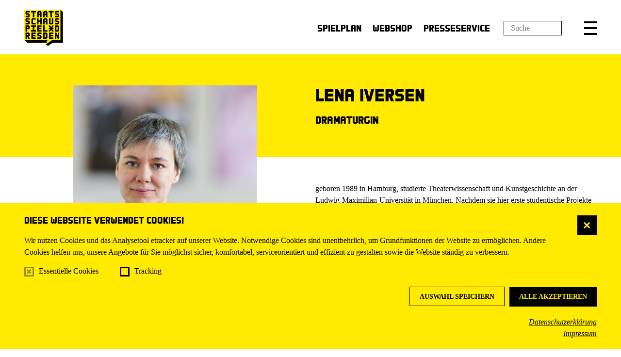

--- FILE ---
content_type: text/html; charset=utf-8
request_url: https://www.staatsschauspiel-dresden.de/ensemble/lena-iversen/
body_size: 27578
content:


<!DOCTYPE html>
<!--[if lt IE 7]>				<html lang="de" class="no-js ie lt-ie9 lt-ie8 lt-ie7 ie6"> <![endif]-->
<!--[if IE 7]>					<html lang="de" class="no-js ie lt-ie9 lt-ie8 ie7"> <![endif]-->
<!--[if IE 8]>					<html lang="de" class="no-js ie lt-ie9 ie8"> <![endif]-->
<!--[if IE 9]>					<html lang="de" class="no-js ie ie9"> <![endif]-->
<!--[if (gt IE 9)|!(IE)]><!-->
<html lang="de" class="no-js">
<!--<![endif]-->

<head><meta charset="utf-8" /><title>
	Lena Iversen | Staatsschauspiel Dresden
</title><meta name="description" content="Lena Iversen - : , , , " /><meta name="keywords" content="Staatsschauspiel Dresden, Theater, Schauspiel, Dresden, Ensemble, Lena Iversen, Apokalypse 2033, Dramaturgie, Hautnah entfernt, Justitia, Kritischer Zustand" /><meta http-equiv="X-UA-Compatible" content="IE=edge">
<meta name="viewport" content="width=device-width, initial-scale=1.0, minimum-scale=1.0, maximum-scale=1.0, user-scalable=0">

<link rel="apple-touch-icon" sizes="180x180" href="/apple-touch-icon.png">
<link rel="icon" type="image/png" sizes="32x32" href="/favicon-32x32.png">
<link rel="icon" type="image/png" sizes="16x16" href="/favicon-16x16.png">
<link rel="manifest" href="/manifest.json">
<link rel="mask-icon" href="/safari-pinned-tab.svg" color="#5bbad5">
<meta name="theme-color" content="#ffffff">

<!-- meta tags for seo -->
<meta name="author" content="Schauspielhaus Dresden" />
<meta name="generator" content="spiritec WebCMS für Opernhäuser und Theater" />
<meta name="robots" content="index, follow" />
<meta property="og:image" content="/content-images/socialmediashare/1397cfd2b867cf5ae4d88757bcedbaaa/26538/final_iversen_lena_jan25_080_fotosebastianhoppe.jpg" />
<link rel="canonical" href="https://www.staatsschauspiel-dresden.de/ensemble/lena-iversen/" />

<meta name="facebook-domain-verification" content="s3qvvj609se83sc7vxaxs40ivcaqn9" />

<link href="/resources/css-bundles/all?v=5wgOUed64jgwzAt6zW0NLU00ZtCZ9Gd3TruoZNU5Olw1" rel="stylesheet"/>

<script src="/js-bundles/head?v=4TIFVGVqdBxsjviKUA2MiG31HJW9byZacum6LQVx2sI1"></script>


<script type="text/javascript">
		var SYSTEMURLBASE = '/';
        var CDNURLBASE = '/';
        var APIURLBASE = '/api/';
        var APICDNURLBASE = '/api/';
		var CALLBACKURLBASE = '/callbacks/';
		var RESOURCES = {
		    "IMAGE_ENLARGE": "Vergr&#246;&#223;ern",
		    "IMAGE_REDUCE": "Verkleinern",
		    "PRESSCART_ERROR_EMAIL": "Bitte geben Sie Ihre E-Mail an.",
		    "PRESSCART_ERROR_EDITORIALDEPARTMENT": "Bitte geben Sie Ihre Redaktion an.",
		    "PRESSCART_FEEDBACK_DOCUMENTSSENT": "Vielen Dank. Sie erhalten in K&#252;rze eine E-Mail.",
		    "PRESSCART_REMOVEFROMCART": "Auswahl aufheben"
		};
		var PARAMETERNAMES = {
            "SEARCHTERM": "Suchbegriff",
            "SEARCHPAGE": "Seite"
		};
</script></head>
<body id="ctl00_BodyElement" class="ua-chrome dev-desktoppc">
    <script>document.documentElement.className = document.documentElement.className.replace(/\bno-js\b/, 'js');</script>
	<a id="top"></a>

    <navi class="accessabilitynavi" aria-label="Navigation um Inhalte zu überspringen"><a href="#main" target="_self">Zum Hauptinhalt springen</a><a href="#footer" target="_self">Zum Footer springen</a></navi>

    <div class="fullsize-wait"></div>
    <div id="js-popup-hook" style="display: none;"></div>
    
    
<script>

window.componentInitialisation.registerReadyEvent(function() {
    if ($('.fullsize.personGallery').length > 0) {
        $('.fullsize.personGallery').spiritecFullsize();
    }

});
</script>

    
    <div id="ctl00_PageWrapperElement" class="page-wrapper">
        
        <div class="dataprotection">
    <div class="page-inner">
        <div class="dataprotection__inner">

            <a href="#" class="dataprotection__close">X</a>

            <div class="dataprotection__headline">Diese Webseite verwendet Cookies!</div>

            <div class="dataprotection__textwrapper">
                <div class="dataprotection__text">
                    Wir nutzen Cookies und das Analysetool etracker auf unserer Website. Notwendige Cookies sind unentbehrlich, um Grundfunktionen der Website zu ermöglichen. Andere Cookies helfen uns, unsere Angebote für Sie möglichst sicher, komfortabel, serviceorientiert und effizient zu gestalten sowie die Website ständig zu verbessern.<br>
                </div>
            </div>

            <div class="dataprotection__inputwrapper">
                <span class="dataprotection__checkboxitem">
                    <input type="checkbox" id="dataprotection--essentials" class="dataprotection__input" checked disabled/>
                    <label for="dataprotection--essentials" class="dataprotection__label">Essentielle Cookies</label>
                </span>
                <span class="dataprotection__checkboxitem">
                    <input type="checkbox" id="dataprotection--tracking" class="dataprotection__input"/>
                    <label for="dataprotection--tracking" class="dataprotection__label">Tracking</label>
                </span>
            </div>

            <div class="dataprotection__actionwrapper dataprotection__actionwrapper--after"><!--
                --><a href="#" class="dataprotection__action dataprotection__action--outline dataprotection__action--consent-selection">Auswahl speichern</a><!--
                --><a href="#" class="dataprotection__action dataprotection__action--consent-all">Alle akzeptieren</a><!--
            --></div>

            <div class="dataprotection__linkwrapper">
                <a href="/datenschutz/" target="_blank" class="dataprotection__link">Datenschutzerklärung</a>
            </div>
            <div class="dataprotection__linkwrapper">
                <a href="/impressum/" target="_blank" class="dataprotection__link">Impressum</a>
            </div>
        </div>
    </div>
</div>

<header class="page-header page-outer js-marker-include-in-scrolling-calculation" role="banner">

    <div class="page-inner">

        <div class="header__logo"><a href="/" aria-label="Staatsschauspiel Dresden Startseite"></a></div>

        <nav class="header__menu" role="navigation">
            <ul class="menu1"><li class=" first level1"><a href="/spielplan/monatsplan/" class="level1">Spielplan</a></li><li class="level1"><a href="https://tickets.staatsschauspiel-dresden.de/webshop" class="level1" target="_blank" title="Hinweis: Der Link &amp;#246;ffnet sich in einem neuen Fenster.">Webshop</a></li><li class=" last level1"><a href="/presseservice/" class="level1">Presseservice</a></li></ul>
        </nav>
        
        <input type="text" placeholder="Suche" class="header__searchterm" data-target="/suche/?Suchbegriff=" aria-label="Suchfeld" />

        <a href="/suche/?Suchbegriff=" class="header__search" title="Suche" role="button" aria-label="Suche"></a>

        <a href="#" class="header__menutoggle" title="Menü" role="button" aria-expanded="false" aria-label="Hauptmenü anzeigen" aria-controls="mainmenu"></a>
    </div>

</header>

<div class="header__mainmenu" id="mainmenu">
    <div class="page-outer">
        <div class="page-inner">

            <div class="header__mainmenu-top">
                <nav class="navigation-main" role="navigation" aria-label="Hauptnavigation">
                    <ul class="menu1"><li class=" first level1"><a href="/home/" class="level1">Startseite</a></li><li class=" has-subitems level1"><a href="/spielplan/" class="level1">Spielplan</a><ul class="menu2"><li class=" first level2"><a href="/spielplan/monatsplan/" class="level2">Monatsplan</a></li><li class="level2"><a href="/spielplan/premieren/" class="level2">Premieren</a></li><li class="level2"><a href="/spielplan/unart-20252026/" class="level2">Unart 2025/2026</a></li><li class="level2"><a href="/spielplan/wiederaufnahmen/" class="level2">Wiederaufnahmen</a></li><li class="level2"><a href="/spielplan/zu-gast/" class="level2">Zu Gast</a></li><li class="level2"><a href="/spielplan/extras/" class="level2">Extras</a></li><li class="level2"><a href="/spielplan/online/" class="level2">Online</a></li><li class=" last level2"><a href="/spielplan/archive/" class="level2">Inszenierungsarchiv</a></li></ul></li><li class=" has-subitems level1"><a href="/karten/" class="level1">Karten</a><ul class="menu2"><li class=" first level2"><a href="/karten/vorverkauf/" class="level2">Vorverkauf</a></li><li class="level2"><a href="/karten/preisuebersicht/" class="level2">Preis&#252;bersicht</a></li><li class="level2"><a href="/karten/ermaessigungen/" class="level2">Erm&#228;&#223;igungen</a></li><li class="level2"><a href="/karten/gut-zu-wissen/" class="level2">Gut zu wissen</a></li><li class="level2"><a href="/karten/abonnements-2025-2026/" class="level2">Abonnements 2025/2026</a></li><li class="level2"><a href="/karten/geschenkideen/" class="level2">Geschenkideen</a></li><li class=" last level2"><a href="https://staatsschauspiel-dresden.eventim-inhouse.de/webshop/webticket/shop" class="level2" target="_blank" title="Hinweis: Der Link &amp;#246;ffnet sich in einem neuen Fenster.">Webshop</a></li></ul></li><li class=" --selected has-subitems level1"><a href="/ensemble/" class="level1">Ensemble</a><ul class="menu2"><li class=" first level2"><a href="/ensemble/ensemble-und-gaeste/" class="level2">Ensemble und G&#228;ste</a></li><li class="level2"><a href="/ensemble/kuenstlerische-teams/" class="level2">K&#252;nstlerische Teams</a></li><li class="level2"><a href="/ensemble/autorinnen/" class="level2">Autor*innen</a></li><li class=" last has-subitems level2"><a href="/ensemble/hinter-der-buehne/" class="level2">Hinter der B&#252;hne</a></li></ul></li><li class=" has-subitems level1"><a href="/buergerbuehne/" class="level1">B&#252;rger:B&#252;hne</a><ul class="menu2"><li class=" first level2"><a href="/buergerbuehne/die-buergerbuehne/" class="level2">Die B&#252;rger:B&#252;hne</a></li><li class="level2"><a href="/buergerbuehne/inszenierungen-2022-2023/" class="level2">Inszenierungen</a></li><li class="level2"><a href="http://www.staatsschauspiel-dresden.de/spielplan/a-z/montagscafe/" class="level2">Montagscaf&#233;</a></li><li class="level2"><a href="/buergerbuehne/clubs/" class="level2">B:Clubs</a></li><li class="level2"><a href="http://www.staatsschauspiel-dresden.de/spielplan/a-z/x-doerfer/" class="level2">X-D&#246;rfer</a></li><li class="level2"><a href="/buergerbuehne/b-sonders/" class="level2">B:Sonders</a></li><li class=" last level2"><a href="/buergerbuehne/archiv/" class="level2">B:Archiv</a></li></ul></li><li class=" has-subitems level1"><a href="/festivals/" class="level1">Festivals</a><ul class="menu2"><li class=" first level2"><a href="/festivals/fast-forward-2025/" class="level2">Fast Forward 2025</a></li><li class="level2"><a href="/festivals/fast-forward-2024/" class="level2">Fast Forward 2024</a></li><li class="level2"><a href="/festivals/fast-forward-2023/" class="level2">Fast Forward 2023</a></li><li class="level2"><a href="/festivals/fast-forward-2022/" class="level2">Fast Forward 2022</a></li><li class="level2"><a href="/festivals/fast-forward-2021/" class="level2">Fast Forward 2021</a></li><li class="level2"><a href="/festivals/fast-forward-2020/" class="level2">Fast Forward 2020</a></li><li class="level2"><a href="/festivals/fast-forward-2019/" class="level2">Fast Forward 2019</a></li><li class="level2"><a href="/festivals/fast_forward_2018/" class="level2">Fast Forward 2018</a></li><li class="level2"><a href="/festivals/fast_forward_2017/" class="level2">Fast Forward 2017</a></li><li class="level2"><a href="http://www.staatsschauspiel-dresden.de/spielplan/a-z/unart-25-26/" class="level2">Unart 2025/2026</a></li><li class="level2"><a href="http://www.staatsschauspiel-dresden.de/spielplan/a-z/unart-20232024/" class="level2">Unart 2023/2024</a></li><li class="level2"><a href="http://www.staatsschauspiel-dresden.de/spielplan/archive/u/unart-21-22/" class="level2">Unart 2021/2022</a></li><li class="level2"><a href="http://www.staatsschauspiel-dresden.de/spielplan/archive/u/unart-2019-2020/" class="level2">unart 2019/2020</a></li><li class="level2"><a href="http://www.staatsschauspiel-dresden.de/spielplan/archive/u/unart1718/" class="level2">unart 2017/2018</a></li><li class=" last level2"><a href="/festivals/our_stage_buergerbuehnenfestival/" class="level2">Our Stage – 4. Europ&#228;isches B&#252;rgerb&#252;hnenfestival</a></li></ul></li><li class=" has-subitems level1"><a href="/theaterpaedagogik/" class="level1">Theaterp&#228;dagogik</a><ul class="menu2"><li class=" first level2"><a href="/theaterpaedagogik/aktuelles/" class="level2">Aktuelles</a></li><li class="level2"><a href="/theaterpaedagogik/fuer-schulklassen/" class="level2">F&#252;r Schulklassen</a></li><li class="level2"><a href="/theaterpaedagogik/fuer-paedagogen-und-kulturvermittelnde/" class="level2">F&#252;r P&#228;dagog*innen &amp; Kulturvermittelnde</a></li><li class="level2"><a href="/theaterpaedagogik/theater-in-die-schule/" class="level2">Theater in die Schule</a></li><li class="level2"><a href="/theaterpaedagogik/schule-ohne-rassismus/" class="level2">Schule ohne Rassismus</a></li><li class="level2"><a href="/theaterpaedagogik/altersempfehlungen/" class="level2">Altersempfehlungen</a></li><li class="level2"><a href="/theaterpaedagogik/formular_das_will_ich_sehen/" class="level2">Das will ich sehen!</a></li><li class=" last level2"><a href="/theaterpaedagogik/karten-theaterpaedagogik/" class="level2">Karten</a></li></ul></li><li class=" has-subitems level1"><a href="/barrierefreiheit/" class="level1">Barrierefreiheit</a><ul class="menu2"><li class=" first level2"><a href="/barrierefreiheit/barrierefreiheit/" class="level2">Barrierefreiheit</a></li><li class="level2"><a href="/barrierefreiheit/audiodeskription/" class="level2">Audiodeskription</a></li><li class="level2"><a href="/barrierefreiheit/gebaerdensprache/" class="level2">Geb&#228;rdensprache</a></li><li class="level2"><a href="/barrierefreiheit/hoerhilfen/" class="level2">H&#246;rhilfen</a></li><li class="level2"><a href="/barrierefreiheit/bei-anruf-kultur/" class="level2">Bei Anruf Kultur</a></li><li class="level2"><a href="/barrierefreiheit/einfache-sprache/" class="level2">Einfache Sprache</a></li><li class="level2"><a href="/barrierefreiheit/triggerwarnungen/" class="level2">Triggerwarnungen</a></li><li class=" last level2"><a href="/barrierefreiheit/erklaerung-barrierefreiheit/" class="level2">Erkl&#228;rung</a></li></ul></li><li class=" has-subitems level1"><a href="/ueber-uns/" class="level1">&#220;ber uns</a><ul class="menu2"><li class=" first level2"><a href="/ueber-uns/ueber-uns/" class="level2">&#220;ber uns</a></li><li class="level2"><a href="/ueber-uns/technische-information/" class="level2">Technische Information</a></li><li class="level2"><a href="/ueber-uns/nachhaltigkeit/" class="level2">Nachhaltigkeit</a></li><li class="level2"><a href="/karriere/" class="level2">Karriere / Jobs</a></li><li class="level2"><a href="/ueber-uns/ausbildung/" class="level2">Ausbildung</a></li><li class="level2"><a href="/ueber-uns/verhaltenskodex/" class="level2">Verhaltenskodex</a></li><li class=" last level2"><a href="/ueber-uns/vergabeinformationen/" class="level2">Vergabeinformationen</a></li></ul></li><li class=" has-subitems level1"><a href="/vermietung/" class="level1">Vermietung</a><ul class="menu2"><li class=" first last level2"><a href="/vermietung/salon-im-schauspielhaus/" class="level2">Salon im Schauspielhaus</a></li></ul></li><li class=" has-subitems level1"><a href="/kooperationen_und_partner/" class="level1">Kooperationen &amp; Partner</a><ul class="menu2"><li class=" first level2"><a href="/kooperationen_und_partner/foerderverein_und_junge_freunde/" class="level2">F&#246;rderverein und Junge Freunde</a></li><li class="level2"><a href="/kooperationen_und_partner/kooperationen/" class="level2">Kooperationen</a></li><li class=" last level2"><a href="/kooperationen_und_partner/partner/" class="level2">Partner</a></li></ul></li><li class=" last has-subitems level1"><a href="/service/" class="level1">Service</a><ul class="menu2"><li class=" first level2"><a href="/service/anfahrt/" class="level2">Anfahrt zu den Spielst&#228;tten</a></li><li class="level2"><a href="/barrierefreiheit/" class="level2">Barrierefreiheit</a></li><li class="level2"><a href="/service/gastronomie/" class="level2">Gastronomie</a></li><li class="level2"><a href="/newsletter/" class="level2">Newsletter</a></li><li class=" last level2"><a href="/service/downloads/" class="level2">Downloads</a></li></ul></li></ul>
                </nav>
            </div>

            <div class="header__mainmenu-bottom">
                <nav class="navigation-meta" role="navigation" aria-label="Metanavigation">
                    <ul class="menu1"><li class=" first level1"><a href="/kontakt/" class="level1">Kontakt</a></li><li class="level1"><a href="/newsletter/" class="level1">Newsletter</a></li><li class="level1"><a href="/presseservice/" class="level1">Presseservice</a></li><li class=" last level1"><a href="/suche/" class="level1">Suche</a></li></ul>
                </nav>
            </div>

        </div>
    </div>
</div>

        
        <main class="page-content" role="main" id="main" tabindex="-1">
            
    <div class="person person--has-image person--has-imagephotographer">

    <div class="person__top page-outer">
        <div class="page-inner clearfix">

            <div class="person__image --hide-tablet-portrait-down js-medialoader" data-image-url="/content-images/personlarge/1397cfd2b867cf5ae4d88757bcedbaaa/26538/final_iversen_lena_jan25_080_fotosebastianhoppe.jpg">
                <img src="/blank-image/blank_2880_4114.png" alt="">
                <div class="person__imagecopyright">
                    <div><span>FOTO</span> Sebastian Hoppe</div>
                </div>
            </div>

            <div class="person__top-content">
                <div class="headline headline--size-h1 headline--has-subtitle">
                    <h1 class="headline__headline person__name">Lena Iversen</h1>
                    <div class="headline__subtitle person__position">Dramaturgin</div>
                </div>

            </div>

        </div>
    </div>

        <div class="person__image --hide-tablet-landscape-up js-medialoader" data-image-url="/content-images/personlarge/1397cfd2b867cf5ae4d88757bcedbaaa/26538/final_iversen_lena_jan25_080_fotosebastianhoppe.jpg">
        <img src="/blank-image/blank_2880_4114.png" alt="">
                <div class="person__imagecopyright">
            <div><span>FOTO</span> Sebastian Hoppe</div>
        </div>
            </div>
    
    <div class="person__bottom page-outer">
        <div class="page-inner">
            <div class="person__bottom-content">
                <div class="person__text person__text--at-top">
                    <p class="richtext richtext--textdecoration-default --text-default --margintop-element-none --marginbottom-element-standard" lang="de" >    geboren  1989 in Hamburg, studierte Theaterwissenschaft und Kunstgeschichte an der Ludwig-Maximilian-Universität  in München. Nachdem sie hier erste studentische Projekte inszeniert hatte,  arbeitete sie als Produktionsassistentin am Jungen Schauspielhaus Zürich und  als Regieassistentin und Regisseurin am Schauspiel Hannover. Von August 2019  bis Juni 2020 lebte und arbeitete sie in einem internationalen  Community-Projekt in Schweden, wo sie u.a. ein Theaterprojekt mit Frauen aus  der Gemeinschaft leitete. Anschließend war sie für freie Projekte sowie 2021  und 2022 für das Festival Theaterformen in Hannover und Braunschweig im Bereich  Dramaturgie und Produktion mit Fokus auf partizipativen Arbeiten tätig. Hier  betreute sie u.a. 2023 das Programm der mehrtägigen Auftaktveranstaltung des  internationalen Projektes A GATHERING IN A BETTER WORLD, das künstlerische  Begegnungsräume für und von Künstler*innen mit Behinderung schafft. Lena  Iversen beschäftigt sich mit Gruppenstrukturen und dem kreativen und theatralen  Potential von Gemeinschaft. Seit September 2022 ist sie Dramaturgin und stellvertretende  Leiterin der Bürger:Bühne des Staatsschauspiels Dresden.</p>        
                </div>
            </div>

        </div>
    </div>

</div>

<section class="page-outer --paddingbottom-section-standard">
    <div class="page-inner">
        <h3 class="balloon">
            <div class="balloon__inner">Aktuelle Produktionen</div>
        </h3>
    </div>
    <div class="productionlist">
        <div class="productionlist__autocolumns">
              
            <div class="productionlist__list-item"><span class="productionlist__title"><a href="http://www.staatsschauspiel-dresden.de/spielplan/a-z/apokalypse-2033/">Apokalypse 2033</a></span><br><span class="productionlist__roles" data-roles="Dramaturgie">Dramaturgie</span></div>
              
            <div class="productionlist__list-item"><span class="productionlist__title"><a href="http://www.staatsschauspiel-dresden.de/spielplan/a-z/hautnah-entfernt/">Hautnah entfernt</a></span><br><span class="productionlist__roles" data-roles="Dramaturgie">Dramaturgie</span></div>
              
            <div class="productionlist__list-item"><span class="productionlist__title"><a href="http://www.staatsschauspiel-dresden.de/spielplan/a-z/justitia/">Justitia</a></span><br><span class="productionlist__roles" data-roles="Dramaturgie">Dramaturgie</span></div>
              
            <div class="productionlist__list-item"><span class="productionlist__title"><a href="http://www.staatsschauspiel-dresden.de/spielplan/a-z/kritischer-zustand/">Kritischer Zustand</a></span><br><span class="productionlist__roles" data-roles="Dramaturgie">Dramaturgie</span></div>
                    </div>
    </div>
</section>






        </main> <!-- page-content -->
               
        <footer class="page-footer" role="contentinfo" id="footer" tabindex="-1">

    <div class="footer-info page-outer">
        <div class="page-inner">
            <div class="footer-info__details-row"><div class="footer-info__details-col">    <h2 class="footer-info__headline">Vorverkaufskassen</h2>    <div class="footer-info__control"><a href="#" class="footer-info__control-open" role="button" data-headline="Vorverkaufskassen" aria-label="Vorverkaufskassen: Weitere Infos anzeigen" aria-controls="footer-info-09_DOSS0002" aria-expanded="false"></a></div>    <div class="footer-info__text" id="footer-info-09_DOSS0002"><div class="footer-info__textblock footer-info__textblock-marginbottom-standard">Kassen- und Servicezentrum im Schauspielhaus<br>
Theaterstraße 2, 01067 Dresden<br>Mo – Fr 10.00 – 18.30 Uhr, Sa 12.00 – 18.30 Uhr</div>				<div class="footer-info__separator"><hr></div>        <div class="footer-info__textblock footer-info__textblock-marginbottom-standard">Vorverkaufskasse im Kleinen Haus<br>
Glacisstraße 28, 01099 Dresden<br>Mo – Fr 15.00 – 18.30 Uhr</div>				<div class="footer-info__separator"><hr></div>        <div class="footer-info__textblock footer-info__textblock-marginbottom-none"><strong>E-Mail</strong> <a href="mailto:tickets@staatsschauspiel-dresden.de">tickets@staatsschauspiel-dresden.de</a><br><strong>Telefon</strong> <a href="tel:+493514913555">0351.49 13-555</a><br>Mo – Fr 10.00 – 18.30 Uhr<br><br></div>				    </div></div><div class="footer-info__details-col">    <h2 class="footer-info__headline">Abo-Service im Schauspielhaus</h2>    <div class="footer-info__control"><a href="#" class="footer-info__control-open" role="button" data-headline="Abo-Service im Schauspielhaus" aria-label="Abo-Service im Schauspielhaus: Weitere Infos anzeigen" aria-controls="footer-info-09_DOSS0004" aria-expanded="false"></a></div>    <div class="footer-info__text" id="footer-info-09_DOSS0004"><div class="footer-info__textblock footer-info__textblock-marginbottom-standard">Theaterstraße 2, 01067 Dresden<br>Mo – Fr 10.00 – 18.30 Uhr, Sa 12.00 – 18.30 Uhr</div>				<div class="footer-info__separator"><hr></div>        <div class="footer-info__textblock footer-info__textblock-marginbottom-standard"><strong>E-Mail</strong> <a href="mailto:abo@staatsschauspiel-dresden.de">abo@staatsschauspiel-dresden.de</a><br><strong>Telefon</strong> <a href="tel:+493514913567">0351.49 13-567</a><br>Mo – Fr 10.00 – 18.30 Uhr<br><br></div>				<div class="footer-info__separator"><hr></div>        <div class="footer-info__textblock footer-info__textblock-marginbottom-none"><br><a href="/barrierefreiheit/erklaerung-barrierefreiheit/"><em>Erklärung Barrierefreiheit</em></a></div>				<div class="footer-info__textblock footer-info__textblock-marginbottom-standard"></div>				    </div></div></div>
        </div>
    </div>

    <div class="footer-navi page-outer">
        <div class="page-inner">
            
            <div class="footer__metanavigation">
                <ul class="menu1"><li class=" first level1"><a href="/impressum/" class="level1">Impressum</a></li><li class="level1"><a href="/datenschutz/" class="level1">Datenschutz</a></li><li class="level1"><a href="/transparenzhinweis/" class="level1">Transparenzhinweis</a></li><li class="level1"><a href="/karriere/" class="level1">Karriere</a></li><li class=" last level1"><a href="/allgemeine_geschaeftsbedingungen/" class="level1">AGB</a></li></ul>
                            </div>

            <ul class="footer__socialmedia" aria-label="Socialmediakanäle">
                <li><a href="https://www.facebook.com/staatsschauspieldresden" target="_blank" class="footer__socialmedialink footer__socialmedialink--facebook" aria-label="Facebook"></a></li>
                <li><a href="https://www.instagram.com/staatsschauspieldresden/" target="_blank" class="footer__socialmedialink footer__socialmedialink--instagram" aria-label="Instagram"></a></li>
                <li><a href="https://www.youtube.com/user/staatsschauspieldd" target="_blank" class="footer__socialmedialink footer__socialmedialink--youtube" aria-label="Youtube"></a></li>
                <li><a href="https://soundcloud.com/staatsschauspieldresden" target="_blank" class="footer__socialmedialink footer__socialmedialink--soundcloud" aria-label="Soundcloud"></a></li>
                <li><a href="https://www.linkedin.com/company/staatsschauspieldresden/" target="_blank" class="footer__socialmedialink footer__socialmedialink--linkedin" aria-label="LinkedIn"></a></li>
            </ul>

        </div>
    </div>
</footer>

    </div> <!-- page-wrapper -->
    
    <script src="/js-bundles/footer?v=GqQVjqNRXEF0-vMR5ejhTGmya9ewP-yFIpzTvVr2J_A1"></script>


<script>
    $(document).ready(function () { window.componentInitialisation.triggerReadyEvent(); });
</script>

<script>
    function onDataProtectionPolicyConfirmed() {
        var tag = document.createElement('script');
        tag.type = 'text/javascript';
        tag.id = '_etLoader';
        tag.charset = 'UTF-8';
        tag.dataSecureCode = 'y5ER0V';
        tag.src = "//static.etracker.com/code/e.js";
        tag.setAttribute('data-secure-code', 'y5ER0V');
        var bodyTag = document.getElementsByTagName('body')[0];
        bodyTag.append(tag);
    }
</script>


</body>
</html>
